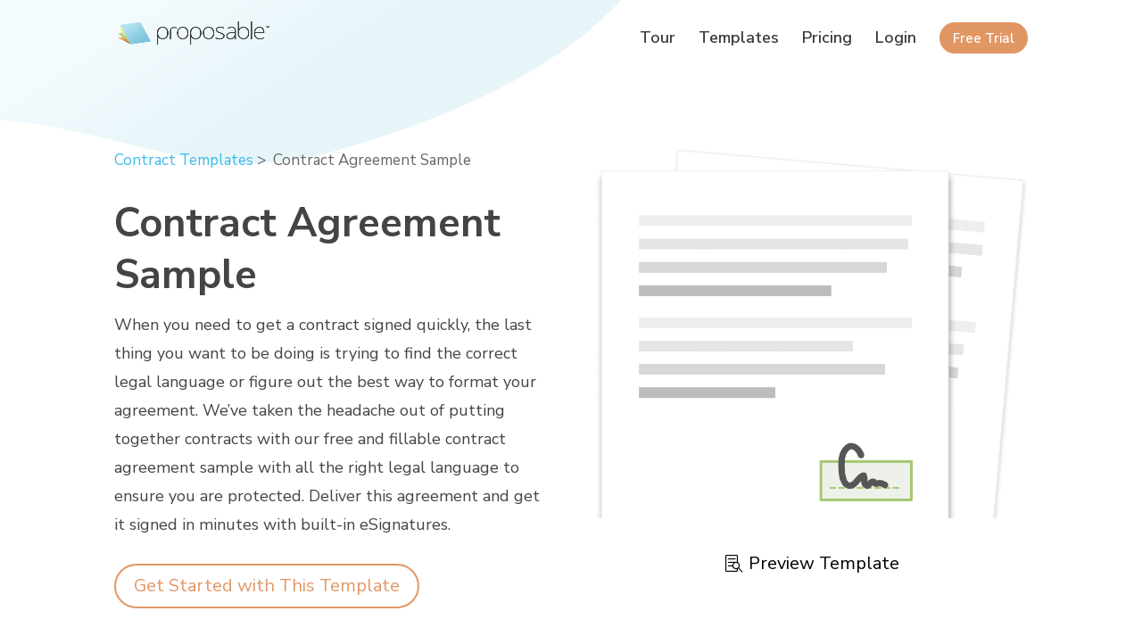

--- FILE ---
content_type: text/html; charset=UTF-8
request_url: https://proposable.com/contract-templates/contract-agreement-sample
body_size: 13925
content:
<!DOCTYPE html>
<html lang="en-US">
<head>
	<meta charset="UTF-8" />
<meta http-equiv="X-UA-Compatible" content="IE=edge">
	<link rel="pingback" href="https://proposable.com/xmlrpc.php" />

	

	<script>var et_site_url='https://proposable.com';var et_post_id='6935';function et_core_page_resource_fallback(a,b){"undefined"===typeof b&&(b=a.sheet.cssRules&&0===a.sheet.cssRules.length);b&&(a.onerror=null,a.onload=null,a.href?a.href=et_site_url+"/?et_core_page_resource="+a.id+et_post_id:a.src&&(a.src=et_site_url+"/?et_core_page_resource="+a.id+et_post_id))}
</script>
	<!-- This site is optimized with the Yoast SEO plugin v14.6.1 - https://yoast.com/wordpress/plugins/seo/ -->
	<title>Contract Agreement Sample - [Free Template] | Proposable</title><link rel="stylesheet" href="https://proposable.com/wp-content/cache/min/1/2dc1327273a60d0c45d23972e37aa46a.css" media="all" data-minify="1" />
	<meta name="description" content="Putting together a contract agreement shoudn&#039;t be difficult. Customize our free and fillable contract agreement sample and get your contract sent today!" />
	<meta name="robots" content="index, follow" />
	<meta name="googlebot" content="index, follow, max-snippet:-1, max-image-preview:large, max-video-preview:-1" />
	<meta name="bingbot" content="index, follow, max-snippet:-1, max-image-preview:large, max-video-preview:-1" />
	<link rel="canonical" href="https://proposable.com/contract-templates/contract-agreement-sample" />
	<meta property="og:locale" content="en_US" />
	<meta property="og:type" content="article" />
	<meta property="og:title" content="Contract Agreement Sample - [Free Template] | Proposable" />
	<meta property="og:description" content="Putting together a contract agreement shoudn&#039;t be difficult. Customize our free and fillable contract agreement sample and get your contract sent today!" />
	<meta property="og:url" content="https://proposable.com/contract-templates/contract-agreement-sample" />
	<meta property="og:site_name" content="Proposable" />
	<meta property="article:modified_time" content="2020-04-17T17:30:27+00:00" />
	<meta property="og:image" content="https://proposable.com/wp-content/uploads/2019/11/Contract-Thumbnail.png" />
	<meta property="og:image:width" content="962" />
	<meta property="og:image:height" content="826" />
	<meta name="twitter:card" content="summary_large_image" />
	<script type="application/ld+json" class="yoast-schema-graph">{"@context":"https://schema.org","@graph":[{"@type":"WebSite","@id":"https://proposable.com/#website","url":"https://proposable.com/","name":"Proposable","description":"Create, deliver, and track your proposals","potentialAction":[{"@type":"SearchAction","target":"https://proposable.com/?s={search_term_string}","query-input":"required name=search_term_string"}],"inLanguage":"en-US"},{"@type":"ImageObject","@id":"https://proposable.com/contract-templates/contract-agreement-sample#primaryimage","inLanguage":"en-US","url":"https://proposable.com/wp-content/uploads/2019/11/Contract-Thumbnail.png","width":962,"height":826},{"@type":"WebPage","@id":"https://proposable.com/contract-templates/contract-agreement-sample#webpage","url":"https://proposable.com/contract-templates/contract-agreement-sample","name":"Contract Agreement Sample - [Free Template] | Proposable","isPartOf":{"@id":"https://proposable.com/#website"},"primaryImageOfPage":{"@id":"https://proposable.com/contract-templates/contract-agreement-sample#primaryimage"},"datePublished":"2020-04-17T17:22:08+00:00","dateModified":"2020-04-17T17:30:27+00:00","description":"Putting together a contract agreement shoudn't be difficult. Customize our free and fillable contract agreement sample and get your contract sent today!","inLanguage":"en-US","potentialAction":[{"@type":"ReadAction","target":["https://proposable.com/contract-templates/contract-agreement-sample"]}]}]}</script>
	<!-- / Yoast SEO plugin. -->


<link rel='dns-prefetch' href='//fonts.googleapis.com' />
<link href='https://fonts.gstatic.com' crossorigin rel='preconnect' />
<link rel="alternate" type="application/rss+xml" title="Proposable &raquo; Feed" href="https://proposable.com/feed" />
<link rel="alternate" type="application/rss+xml" title="Proposable &raquo; Comments Feed" href="https://proposable.com/comments/feed" />
<meta content="Divi Child v.1.0" name="generator"/><style type="text/css">
img.wp-smiley,
img.emoji {
	display: inline !important;
	border: none !important;
	box-shadow: none !important;
	height: 1em !important;
	width: 1em !important;
	margin: 0 .07em !important;
	vertical-align: -0.1em !important;
	background: none !important;
	padding: 0 !important;
}
</style>
	



<link rel='stylesheet' id='et-builder-googlefonts-cached-css'  href='https://fonts.googleapis.com/css?family=Nunito+Sans%3A200%2C200italic%2C300%2C300italic%2Cregular%2Citalic%2C600%2C600italic%2C700%2C700italic%2C800%2C800italic%2C900%2C900italic&#038;subset=latin%2Clatin-ext&#038;display=swap&#038;ver=5.4.18' type='text/css' media='all' />



<script type='text/javascript' src='https://proposable.com/wp-includes/js/jquery/jquery.js?ver=1.12.4-wp'></script>



<script type='text/javascript'>
/* <![CDATA[ */
var et_core_api_spam_recaptcha = {"site_key":"","page_action":{"action":"contract_agreement_sample"}};
/* ]]> */
</script>

<link rel='https://api.w.org/' href='https://proposable.com/wp-json/' />
<link rel="EditURI" type="application/rsd+xml" title="RSD" href="https://proposable.com/xmlrpc.php?rsd" />
<link rel="wlwmanifest" type="application/wlwmanifest+xml" href="https://proposable.com/wp-includes/wlwmanifest.xml" /> 
<meta name="generator" content="WordPress 5.4.18" />
<link rel='shortlink' href='https://proposable.com/?p=6935' />
<link rel="alternate" type="application/json+oembed" href="https://proposable.com/wp-json/oembed/1.0/embed?url=https%3A%2F%2Fproposable.com%2Fcontract-templates%2Fcontract-agreement-sample" />
<link rel="alternate" type="text/xml+oembed" href="https://proposable.com/wp-json/oembed/1.0/embed?url=https%3A%2F%2Fproposable.com%2Fcontract-templates%2Fcontract-agreement-sample&#038;format=xml" />
<meta name="viewport" content="width=device-width, initial-scale=1.0, maximum-scale=1.0, user-scalable=0" /><script async src="https://www.googletagmanager.com/gtag/js?id=UA-11470431-2"></script>

<script>
var year = new Date();
year = year.getFullYear();
jQuery(function($){
  $('#footer-info').html('&copy; ' + year + ' Proposable');
});
jQuery("document").ready(function(){
  try{
    if(jQuery("body.home").length){
      jQuery.ajax({
        url: "https://app.proposable.com/app/polling/auth.json",
        crossDomain: true,
        dataType: "json",
    timeout: 500,
        xhrFields: {
          withCredentials: true
        },
        success: function(data){
          console.log(data);
          if(!data.user){
            jQuery("body").css("opacity",1);
          }else{
            window.location = data.location; 
          }
        },
    error: function(){
      jQuery("body").css("opacity",1);
    },
    fail: function(){
      jQuery("body").css("opacity",1);
    }
      })
    }
  }catch{
    jQuery("body").css("opacity",1);
  }
  try{
    var getUrlParameter = function getUrlParameter(sParam) {
      var sPageURL = window.location.search.substring(1),
          sURLVariables = sPageURL.split('&'),
          sParameterName,
          i;
      for (i = 0; i < sURLVariables.length; i++) {
        sParameterName = sURLVariables[i].split('=');
        if (sParameterName[0] === sParam) {
          return sParameterName[1] === undefined ? true : decodeURIComponent(sParameterName[1]);
        }
      }
    };
    jQuery(document).ready(function(){
      var search = window.location.search;
      var searchArray = search.replace("?","").split("&");
      search = jQuery.grep(searchArray,function(el, index){
        return index === jQuery.inArray(el,searchArray)
      }).join("&");
      if(search!=""){
        jQuery("a").each(function(){
          if(jQuery(this).attr("href").indexOf("?")==-1){
            jQuery(this).attr("href", jQuery(this).attr("href") + "?" + search);
          }else{
            jQuery(this).attr("href", jQuery(this).attr("href") + "&" + search);
          }
        });
      }
    });
  }catch(e){

  }
});
  window.dataLayer = window.dataLayer || [];
  function gtag(){dataLayer.push(arguments);}
  gtag('js', new Date());

  gtag('config', 'UA-11470431-2', { 'optimize_id': 'GTM-NRFBQQ2'});
</script>
<style>
  body.home{opacity: 0}
  section.et_pb_module{padding-top: 124px !important;}
  div.et_pb_section_0{padding-top: 76px !important;} 
  div#et-top-navigation{padding-left: 200px !important;font-family: 'Nunito Sans',Helvetica,Arial,Lucida,sans-serif;}
  header#main-header{top: 0px !important;}
  .et_fixed_nav #main-header{position: fixed !important;}
  .et_fixed_nav.et_show_nav #page-container{padding-top: 0px !important; overflow-y: hidden;}
  @media only screen and (min-width: 981px){
    .et_header_style_left #et-top-navigation{
      padding: 25px 0 0 200px !important;
    } 
    .et_header_style_left #et-top-navigation nav>ul>li>a{
      padding-bottom: 25px;
    }
  }
  .et_header_style_left #et-top-navigation nav>ul>li>a{
    font-size: 18px;
  }
  .menu-cta{
    background: #E19764;
    height: 35px;
    padding: 11px 15px !important;
    border-radius: 26px;
    text-align: center;
  }
  .menu-cta a{
    color: white!important;
      font-size: 15px !important;
  }
  #top-menu li.current-menu-item>a{
    color: #4a4a4a;
  }
  #top-menu li{
    padding-right: 22px;
  }
  .post-template-default .logo_container {
    background-color: #ffffff !important;
  }
  .post-template-default #et-main-area #main-content .container{
    padding-top: 132px !important;
  }
</style><link rel="icon" href="https://proposable.com/wp-content/uploads/2019/06/cropped-Proposable-Icon-32x32.png" sizes="32x32" />
<link rel="icon" href="https://proposable.com/wp-content/uploads/2019/06/cropped-Proposable-Icon-192x192.png" sizes="192x192" />
<link rel="apple-touch-icon" href="https://proposable.com/wp-content/uploads/2019/06/cropped-Proposable-Icon-180x180.png" />
<meta name="msapplication-TileImage" content="https://proposable.com/wp-content/uploads/2019/06/cropped-Proposable-Icon-270x270.png" />
<noscript><style id="rocket-lazyload-nojs-css">.rll-youtube-player, [data-lazy-src]{display:none !important;}</style></noscript></head>
<body class="page-template-default page page-id-6935 page-child parent-pageid-3501 et_button_no_icon et_pb_button_helper_class et_transparent_nav et_fixed_nav et_show_nav et_primary_nav_dropdown_animation_fade et_secondary_nav_dropdown_animation_fade et_header_style_left et_pb_footer_columns3 et_cover_background et_pb_gutter et_pb_gutters3 et_pb_pagebuilder_layout et_no_sidebar et_divi_theme et-db">
	<div id="page-container">

	
	
			<header id="main-header" data-height-onload="50">
			<div class="container clearfix et_menu_container">
							<div class="logo_container">
					<span class="logo_helper"></span>
					<a href="https://proposable.com/">
						<img src="https://proposable.com/wp-content/uploads/2019/07/Logo-Transparent.png" alt="Proposable" id="logo" data-height-percentage="70" />
					</a>
				</div>
							<div id="et-top-navigation" data-height="50" data-fixed-height="50">
											<nav id="top-menu-nav">
						<ul id="top-menu" class="nav"><li id="menu-item-70" class="menu-item menu-item-type-post_type menu-item-object-page menu-item-70"><a href="https://proposable.com/tour">Tour</a></li>
<li id="menu-item-73" class="menu-item menu-item-type-post_type menu-item-object-page menu-item-73"><a href="https://proposable.com/proposal-templates">Templates</a></li>
<li id="menu-item-6933" class="menu-item menu-item-type-post_type menu-item-object-page menu-item-6933"><a href="https://proposable.com/pricing">Pricing</a></li>
<li id="menu-item-75" class="menu-item menu-item-type-custom menu-item-object-custom menu-item-75"><a href="https://app.proposable.com/login">Login</a></li>
<li id="menu-item-1392" class="menu-cta menu-item menu-item-type-custom menu-item-object-custom menu-item-1392"><a href="https://app.proposable.com/signup">Free Trial</a></li>
</ul>						</nav>
					
					
					
					
					<div id="et_mobile_nav_menu">
				<div class="mobile_nav closed">
					<span class="select_page">Select Page</span>
					<span class="mobile_menu_bar mobile_menu_bar_toggle"></span>
				</div>
			</div>				</div> <!-- #et-top-navigation -->
			</div> <!-- .container -->
			<div class="et_search_outer">
				<div class="container et_search_form_container">
					<form role="search" method="get" class="et-search-form" action="https://proposable.com/">
					<input type="search" class="et-search-field" placeholder="Search &hellip;" value="" name="s" title="Search for:" />					</form>
					<span class="et_close_search_field"></span>
				</div>
			</div>
		</header> <!-- #main-header -->
			<div id="et-main-area">
	
<div id="main-content">


			
				<article id="post-6935" class="post-6935 page type-page status-publish has-post-thumbnail hentry">

				
					<div class="entry-content">
					<div id="et-boc" class="et-boc">
			
		<div class="et-l et-l--post">
			<div class="et_builder_inner_content et_pb_gutters3"><div class="et_pb_section et_pb_section_0 et_animated et_pb_with_background et_section_regular" >
				
				
				
				
					<div class="et_pb_row et_pb_row_0">
				<div class="et_pb_column et_pb_column_1_2 et_pb_column_0  et_pb_css_mix_blend_mode_passthrough">
				
				
				<div class="et_pb_module et_pb_text et_pb_text_0  et_pb_text_align_left et_pb_bg_layout_light">
				
				
				<div class="et_pb_text_inner"><p><a href="/contract-templates">Contract Templates</a> &gt;  Contract Agreement Sample </p></div>
			</div> <!-- .et_pb_text --><div class="et_pb_module et_pb_text et_pb_text_1  et_pb_text_align_center et_pb_bg_layout_dark">
				
				
				<div class="et_pb_text_inner"><h1 style="text-align: left;"><span color="#3b3b3b" style="color: #444444;">Contract Agreement Sample</span></h1>
<p style="text-align: left;"><span color="#444444" style="color: #444444;">When you need to get a contract signed quickly, the last thing you want to be doing is trying to find the correct legal language or figure out the best way to format your agreement. We&#8217;ve taken the headache out of putting together contracts with our free and fillable contract agreement sample with all the right legal language to ensure you are protected. Deliver this agreement and get it signed in minutes with built-in eSignatures.</span></p></div>
			</div> <!-- .et_pb_text --><div class="et_pb_button_module_wrapper et_pb_button_0_wrapper  et_pb_module ">
				<a class="et_pb_button et_pb_button_0 et_pb_bg_layout_light" href="https://app.proposable.com/contract-templates/contract-agreement-sample/interactive-preview?s=true">Get Started with This Template</a>
			</div>
			</div> <!-- .et_pb_column --><div class="et_pb_column et_pb_column_1_2 et_pb_column_1  et_pb_css_mix_blend_mode_passthrough et-last-child">
				
				
				<div class="et_pb_module et_pb_image et_pb_image_0">
				
				
				<a href="https://app.proposable.com/contract-templates/contract-agreement-sample/interactive-preview?s=true"><span class="et_pb_image_wrap "><img src="data:image/svg+xml,%3Csvg%20xmlns='http://www.w3.org/2000/svg'%20viewBox='0%200%200%200'%3E%3C/svg%3E" alt="" title="" data-lazy-srcset="https://proposable.com/wp-content/uploads/2019/09/Contract-Thumbnail.png 962w, https://proposable.com/wp-content/uploads/2019/09/Contract-Thumbnail-480x412.png 480w" data-lazy-sizes="(min-width: 0px) and (max-width: 480px) 480px, (min-width: 481px) 962px, 100vw" data-lazy-src="https://proposable.com/wp-content/uploads/2019/09/Contract-Thumbnail.png" /><noscript><img src="https://proposable.com/wp-content/uploads/2019/09/Contract-Thumbnail.png" alt="" title="" srcset="https://proposable.com/wp-content/uploads/2019/09/Contract-Thumbnail.png 962w, https://proposable.com/wp-content/uploads/2019/09/Contract-Thumbnail-480x412.png 480w" sizes="(min-width: 0px) and (max-width: 480px) 480px, (min-width: 481px) 962px, 100vw" /></noscript></span></a>
			</div><div class="et_pb_button_module_wrapper et_pb_button_1_wrapper et_pb_button_alignment_center et_pb_module ">
				<a class="et_pb_button et_pb_custom_button_icon et_pb_button_1 et_pb_bg_layout_light" href="https://app.proposable.com/contract-templates/contract-agreement-sample/interactive-preview?s=true" data-icon="&#xe101;">Preview Template</a>
			</div>
			</div> <!-- .et_pb_column -->
				
				
			</div> <!-- .et_pb_row -->
				
				
			</div> <!-- .et_pb_section --><div class="et_pb_section et_pb_section_1 et_section_regular" >
				
				
				
				
					<div class="et_pb_row et_pb_row_1">
				<div class="et_pb_column et_pb_column_1_2 et_pb_column_2  et_pb_css_mix_blend_mode_passthrough">
				
				
				<div class="et_pb_module et_pb_testimonial et_pb_testimonial_0 clearfix  et_pb_text_align_left et_pb_bg_layout_light et_pb_icon_off et_pb_testimonial_no_image">
				
				
				<div data-bg="/wp-content/uploads/2019/06/Unknown.jpeg" style="" class="et_pb_testimonial_portrait rocket-lazyload"></div>
				<div class="et_pb_testimonial_description">
					<div class="et_pb_testimonial_description_inner"><div class="et_pb_testimonial_content"><h3 class="delta  weight-bold  half-margin-bottom"><q>Best proposal software ever! </q></h3>
<p class="delta  weight-bold  half-margin-bottom"><q><span>I&#8217;ve tried soooo many proposal softwares and I&#8217;ll never try another one after Proposable. It&#8217;s so easy to use and it looks good, which all the others don&#8217;t.</span></q></p></div></div> <!-- .et_pb_testimonial_description_inner -->
					<span class="et_pb_testimonial_author">Taylor Woodruff</span>
					<p class="et_pb_testimonial_meta"><span class="et_pb_testimonial_position">Account Executive</span><span class="et_pb_testimonial_separator">,</span> <span class="et_pb_testimonial_company">Grow.com</span></p>
				</div> <!-- .et_pb_testimonial_description -->
			</div> <!-- .et_pb_testimonial -->
			</div> <!-- .et_pb_column --><div class="et_pb_column et_pb_column_1_2 et_pb_column_3  et_pb_css_mix_blend_mode_passthrough et-last-child">
				
				
				<div class="et_pb_module et_pb_testimonial et_pb_testimonial_1 clearfix  et_pb_text_align_left et_pb_bg_layout_light et_pb_icon_off et_pb_testimonial_no_image">
				
				
				<div data-bg="/wp-content/uploads/2019/06/0-2.jpg" style="" class="et_pb_testimonial_portrait rocket-lazyload"></div>
				<div class="et_pb_testimonial_description">
					<div class="et_pb_testimonial_description_inner"><div class="et_pb_testimonial_content"><h3 class="delta  weight-bold  half-margin-bottom"><q>Smart, reliable, and constantly improving.</q></h3>
<p class="delta  weight-bold  half-margin-bottom"><span>Proposable just works. I can make visually interesting sales presentations, dynamically insert content, and execute agreements. Proposable powers our entire sales process.</span></p></div></div> <!-- .et_pb_testimonial_description_inner -->
					<span class="et_pb_testimonial_author">Brad Wisler</span>
					<p class="et_pb_testimonial_meta"><span class="et_pb_testimonial_position">CEO</span><span class="et_pb_testimonial_separator">,</span> <span class="et_pb_testimonial_company">Periodic</span></p>
				</div> <!-- .et_pb_testimonial_description -->
			</div> <!-- .et_pb_testimonial -->
			</div> <!-- .et_pb_column -->
				
				
			</div> <!-- .et_pb_row -->
				
				
			</div> <!-- .et_pb_section --><div class="et_pb_section et_pb_section_2 et_pb_with_background et_section_regular section_has_divider et_pb_bottom_divider et_pb_top_divider" >
				<div class="et_pb_top_inside_divider et-no-transition"></div>
				
				
				
					<div class="et_pb_row et_pb_row_2">
				<div class="et_pb_column et_pb_column_1_2 et_pb_column_4  et_pb_css_mix_blend_mode_passthrough">
				
				
				<div class="et_pb_with_border et_pb_module et_pb_image et_pb_image_1 et_animated et-waypoint">
				
				
				<span class="et_pb_image_wrap has-box-shadow-overlay"><div class="box-shadow-overlay"></div><img src="data:image/svg+xml,%3Csvg%20xmlns='http://www.w3.org/2000/svg'%20viewBox='0%200%200%200'%3E%3C/svg%3E" alt="" title="" data-lazy-srcset="https://proposable.com/wp-content/uploads/2019/06/Stand-Out-Final.png 801w, https://proposable.com/wp-content/uploads/2019/06/Stand-Out-Final-300x188.png 300w, https://proposable.com/wp-content/uploads/2019/06/Stand-Out-Final-768x482.png 768w, https://proposable.com/wp-content/uploads/2019/06/Stand-Out-Final-400x250.png 400w" data-lazy-sizes="(max-width: 801px) 100vw, 801px" data-lazy-src="/wp-content/uploads/2019/06/Stand-Out-Final.png" /><noscript><img src="/wp-content/uploads/2019/06/Stand-Out-Final.png" alt="" title="" srcset="https://proposable.com/wp-content/uploads/2019/06/Stand-Out-Final.png 801w, https://proposable.com/wp-content/uploads/2019/06/Stand-Out-Final-300x188.png 300w, https://proposable.com/wp-content/uploads/2019/06/Stand-Out-Final-768x482.png 768w, https://proposable.com/wp-content/uploads/2019/06/Stand-Out-Final-400x250.png 400w" sizes="(max-width: 801px) 100vw, 801px" /></noscript></span>
			</div>
			</div> <!-- .et_pb_column --><div class="et_pb_column et_pb_column_1_2 et_pb_column_5  et_pb_css_mix_blend_mode_passthrough et-last-child">
				
				
				<div class="et_pb_module et_pb_text et_pb_text_2  et_pb_text_align_left et_pb_bg_layout_light">
				
				
				<div class="et_pb_text_inner"><h2>Wow Your Customers</h2>
<p class="p1">Blow your clients away with a beautiful proposal that stands out above the rest. Add video and rich-media directly into your proposal pages for a more immersive sales presentation that’s sure to make an impact.</p></div>
			</div> <!-- .et_pb_text -->
			</div> <!-- .et_pb_column -->
				
				
			</div> <!-- .et_pb_row --><div class="et_pb_row et_pb_row_3">
				<div class="et_pb_column et_pb_column_1_2 et_pb_column_6  et_pb_css_mix_blend_mode_passthrough">
				
				
				<div class="et_pb_module et_pb_text et_pb_text_3  et_pb_text_align_left et_pb_bg_layout_light">
				
				
				<div class="et_pb_text_inner"><h2><span color="#444444" style="color: #444444;">Set Your Prices</span></h2>
<p class="p1">Quickly build quotes, bids, and estimates with our flexible estimate block. With optional line-items, optional quantities, taxes, discounts and more, you can quickly represent your products and services in a polished and readable format. Organize all your products and services in the Pricing Catalog for instant recall.</p></div>
			</div> <!-- .et_pb_text -->
			</div> <!-- .et_pb_column --><div class="et_pb_column et_pb_column_1_2 et_pb_column_7  et_pb_css_mix_blend_mode_passthrough et-last-child">
				
				
				<div class="et_pb_with_border et_pb_module et_pb_image et_pb_image_2 et_animated et-waypoint">
				
				
				<span class="et_pb_image_wrap has-box-shadow-overlay"><div class="box-shadow-overlay"></div><img src="data:image/svg+xml,%3Csvg%20xmlns='http://www.w3.org/2000/svg'%20viewBox='0%200%200%200'%3E%3C/svg%3E" alt="" title="" data-lazy-srcset="https://proposable.com/wp-content/uploads/2019/06/Estimate-Image.png 801w, https://proposable.com/wp-content/uploads/2019/06/Estimate-Image-300x188.png 300w, https://proposable.com/wp-content/uploads/2019/06/Estimate-Image-768x482.png 768w, https://proposable.com/wp-content/uploads/2019/06/Estimate-Image-400x250.png 400w" data-lazy-sizes="(max-width: 801px) 100vw, 801px" data-lazy-src="/wp-content/uploads/2019/06/Estimate-Image.png" /><noscript><img src="/wp-content/uploads/2019/06/Estimate-Image.png" alt="" title="" srcset="https://proposable.com/wp-content/uploads/2019/06/Estimate-Image.png 801w, https://proposable.com/wp-content/uploads/2019/06/Estimate-Image-300x188.png 300w, https://proposable.com/wp-content/uploads/2019/06/Estimate-Image-768x482.png 768w, https://proposable.com/wp-content/uploads/2019/06/Estimate-Image-400x250.png 400w" sizes="(max-width: 801px) 100vw, 801px" /></noscript></span>
			</div>
			</div> <!-- .et_pb_column -->
				
				
			</div> <!-- .et_pb_row --><div class="et_pb_row et_pb_row_4">
				<div class="et_pb_column et_pb_column_1_2 et_pb_column_8  et_pb_css_mix_blend_mode_passthrough">
				
				
				<div class="et_pb_module et_pb_image et_pb_image_3 et_animated et-waypoint">
				
				
				<span class="et_pb_image_wrap "><img src="data:image/svg+xml,%3Csvg%20xmlns='http://www.w3.org/2000/svg'%20viewBox='0%200%200%200'%3E%3C/svg%3E" alt="" title="" data-lazy-srcset="https://proposable.com/wp-content/uploads/2019/06/Collaboration-Transparent.png 603w, https://proposable.com/wp-content/uploads/2019/06/Collaboration-Transparent-300x230.png 300w" data-lazy-sizes="(max-width: 603px) 100vw, 603px" data-lazy-src="/wp-content/uploads/2019/06/Collaboration-Transparent.png" /><noscript><img src="/wp-content/uploads/2019/06/Collaboration-Transparent.png" alt="" title="" srcset="https://proposable.com/wp-content/uploads/2019/06/Collaboration-Transparent.png 603w, https://proposable.com/wp-content/uploads/2019/06/Collaboration-Transparent-300x230.png 300w" sizes="(max-width: 603px) 100vw, 603px" /></noscript></span>
			</div>
			</div> <!-- .et_pb_column --><div class="et_pb_column et_pb_column_1_2 et_pb_column_9  et_pb_css_mix_blend_mode_passthrough et-last-child">
				
				
				<div class="et_pb_module et_pb_text et_pb_text_4  et_pb_text_align_left et_pb_bg_layout_light">
				
				
				<div class="et_pb_text_inner"><h2><span color="#444444" style="color: #444444;">Work With Teammates</span></h2>
<p>Easily collaborate with teammates on proposals. Mention team members to bring them into a proposal, or re-assign ownership when you need to handoff the proposal to another teammate.</p></div>
			</div> <!-- .et_pb_text -->
			</div> <!-- .et_pb_column -->
				
				
			</div> <!-- .et_pb_row --><div class="et_pb_row et_pb_row_5">
				<div class="et_pb_column et_pb_column_3_5 et_pb_column_10  et_pb_css_mix_blend_mode_passthrough">
				
				
				<div class="et_pb_module et_pb_text et_pb_text_5  et_pb_text_align_left et_pb_bg_layout_light">
				
				
				<div class="et_pb_text_inner"><h2><span color="#444444" style="color: #444444;">Get It Signed</span></h2>
<p class="p1">Close the deal faster with integrated e-Signatures. Place signatures, initials, and text field elements throughout your proposal wherever you need prospects to take action and your prospect is guided through a quick acceptance workflow to complete their acceptance. Counter-signing support is also included.</p></div>
			</div> <!-- .et_pb_text -->
			</div> <!-- .et_pb_column --><div class="et_pb_column et_pb_column_2_5 et_pb_column_11  et_pb_css_mix_blend_mode_passthrough et-last-child">
				
				
				<div class="et_pb_with_border et_pb_module et_pb_image et_pb_image_4 et_animated et-waypoint">
				
				
				<span class="et_pb_image_wrap has-box-shadow-overlay"><div class="box-shadow-overlay"></div><img src="data:image/svg+xml,%3Csvg%20xmlns='http://www.w3.org/2000/svg'%20viewBox='0%200%200%200'%3E%3C/svg%3E" alt="" title="" data-lazy-srcset="https://proposable.com/wp-content/uploads/2019/06/E-signatures-Image.png 658w, https://proposable.com/wp-content/uploads/2019/06/E-signatures-Image-300x242.png 300w" data-lazy-sizes="(max-width: 658px) 100vw, 658px" data-lazy-src="/wp-content/uploads/2019/06/E-signatures-Image.png" /><noscript><img src="/wp-content/uploads/2019/06/E-signatures-Image.png" alt="" title="" srcset="https://proposable.com/wp-content/uploads/2019/06/E-signatures-Image.png 658w, https://proposable.com/wp-content/uploads/2019/06/E-signatures-Image-300x242.png 300w" sizes="(max-width: 658px) 100vw, 658px" /></noscript></span>
			</div>
			</div> <!-- .et_pb_column -->
				
				
			</div> <!-- .et_pb_row --><div class="et_pb_row et_pb_row_6">
				<div class="et_pb_column et_pb_column_1_2 et_pb_column_12  et_pb_css_mix_blend_mode_passthrough">
				
				
				<div class="et_pb_with_border et_pb_module et_pb_image et_pb_image_5 et_animated et-waypoint">
				
				
				<span class="et_pb_image_wrap has-box-shadow-overlay"><div class="box-shadow-overlay"></div><img src="data:image/svg+xml,%3Csvg%20xmlns='http://www.w3.org/2000/svg'%20viewBox='0%200%200%200'%3E%3C/svg%3E" alt="" title="" data-lazy-srcset="https://proposable.com/wp-content/uploads/2019/06/Analyze-Final.png 801w, https://proposable.com/wp-content/uploads/2019/06/Analyze-Final-300x188.png 300w, https://proposable.com/wp-content/uploads/2019/06/Analyze-Final-768x482.png 768w, https://proposable.com/wp-content/uploads/2019/06/Analyze-Final-400x250.png 400w" data-lazy-sizes="(max-width: 801px) 100vw, 801px" data-lazy-src="/wp-content/uploads/2019/06/Analyze-Final.png" /><noscript><img src="/wp-content/uploads/2019/06/Analyze-Final.png" alt="" title="" srcset="https://proposable.com/wp-content/uploads/2019/06/Analyze-Final.png 801w, https://proposable.com/wp-content/uploads/2019/06/Analyze-Final-300x188.png 300w, https://proposable.com/wp-content/uploads/2019/06/Analyze-Final-768x482.png 768w, https://proposable.com/wp-content/uploads/2019/06/Analyze-Final-400x250.png 400w" sizes="(max-width: 801px) 100vw, 801px" /></noscript></span>
			</div>
			</div> <!-- .et_pb_column --><div class="et_pb_column et_pb_column_1_2 et_pb_column_13  et_pb_css_mix_blend_mode_passthrough et-last-child">
				
				
				<div class="et_pb_module et_pb_text et_pb_text_6  et_pb_text_align_left et_pb_bg_layout_light">
				
				
				<div class="et_pb_text_inner"><h2>Track Everything</h2>
<p class="p1">Ever wonder what happens to your proposal after you hit &#8220;send&#8221;? See detailed analytics and measure how each recipient is interacting with your sales material. Turn on real-time text or email notifications for proposal views and other key events.</p></div>
			</div> <!-- .et_pb_text -->
			</div> <!-- .et_pb_column -->
				
				
			</div> <!-- .et_pb_row --><div class="et_pb_row et_pb_row_7">
				<div class="et_pb_column et_pb_column_3_5 et_pb_column_14  et_pb_css_mix_blend_mode_passthrough">
				
				
				<div class="et_pb_module et_pb_text et_pb_text_7  et_pb_text_align_left et_pb_bg_layout_light">
				
				
				<div class="et_pb_text_inner"><h2><span style="color: #444444;">Get Your Time Back</span></h2>
<p class="p1">Save time and headaches by skipping the painful copy/paste and find &amp; replace on all new proposals for your prospects and customers. Simplify your new proposal workflow to just a few clicks and go from spending hours on customizing new proposals to just minutes.</p></div>
			</div> <!-- .et_pb_text -->
			</div> <!-- .et_pb_column --><div class="et_pb_column et_pb_column_2_5 et_pb_column_15  et_pb_css_mix_blend_mode_passthrough et-last-child">
				
				
				<div class="et_pb_module et_pb_image et_pb_image_6 et_animated et-waypoint">
				
				
				<span class="et_pb_image_wrap "><img src="data:image/svg+xml,%3Csvg%20xmlns='http://www.w3.org/2000/svg'%20viewBox='0%200%200%200'%3E%3C/svg%3E" alt="" title="" data-lazy-srcset="https://proposable.com/wp-content/uploads/2019/06/Save-Time-Transparent.png 494w, https://proposable.com/wp-content/uploads/2019/06/Save-Time-Transparent-300x276.png 300w" data-lazy-sizes="(max-width: 494px) 100vw, 494px" data-lazy-src="/wp-content/uploads/2019/06/Save-Time-Transparent.png" /><noscript><img src="/wp-content/uploads/2019/06/Save-Time-Transparent.png" alt="" title="" srcset="https://proposable.com/wp-content/uploads/2019/06/Save-Time-Transparent.png 494w, https://proposable.com/wp-content/uploads/2019/06/Save-Time-Transparent-300x276.png 300w" sizes="(max-width: 494px) 100vw, 494px" /></noscript></span>
			</div>
			</div> <!-- .et_pb_column -->
				
				
			</div> <!-- .et_pb_row -->
				
				<div class="et_pb_bottom_inside_divider et-no-transition"></div>
			</div> <!-- .et_pb_section --><div class="et_pb_section et_pb_section_4 et_pb_with_background et_section_regular section_has_divider et_pb_bottom_divider et_pb_top_divider" >
				<div class="et_pb_top_inside_divider et-no-transition"></div>
				
				
				
					<div class="et_pb_row et_pb_row_8">
				<div class="et_pb_column et_pb_column_1_2 et_pb_column_16  et_pb_css_mix_blend_mode_passthrough">
				
				
				<div class="et_pb_module et_pb_image et_pb_image_7">
				
				
				<span class="et_pb_image_wrap "><img src="data:image/svg+xml,%3Csvg%20xmlns='http://www.w3.org/2000/svg'%20viewBox='0%200%200%200'%3E%3C/svg%3E" alt="" title="" data-lazy-srcset="https://proposable.com/wp-content/uploads/2019/07/Sales-Document-Image.png 1134w, https://proposable.com/wp-content/uploads/2019/07/Sales-Document-Image-300x262.png 300w, https://proposable.com/wp-content/uploads/2019/07/Sales-Document-Image-768x670.png 768w, https://proposable.com/wp-content/uploads/2019/07/Sales-Document-Image-1024x894.png 1024w, https://proposable.com/wp-content/uploads/2019/07/Sales-Document-Image-1080x943.png 1080w" data-lazy-sizes="(max-width: 1134px) 100vw, 1134px" data-lazy-src="https://proposable.com/wp-content/uploads/2019/07/Sales-Document-Image.png" /><noscript><img src="https://proposable.com/wp-content/uploads/2019/07/Sales-Document-Image.png" alt="" title="" srcset="https://proposable.com/wp-content/uploads/2019/07/Sales-Document-Image.png 1134w, https://proposable.com/wp-content/uploads/2019/07/Sales-Document-Image-300x262.png 300w, https://proposable.com/wp-content/uploads/2019/07/Sales-Document-Image-768x670.png 768w, https://proposable.com/wp-content/uploads/2019/07/Sales-Document-Image-1024x894.png 1024w, https://proposable.com/wp-content/uploads/2019/07/Sales-Document-Image-1080x943.png 1080w" sizes="(max-width: 1134px) 100vw, 1134px" /></noscript></span>
			</div>
			</div> <!-- .et_pb_column --><div class="et_pb_column et_pb_column_1_2 et_pb_column_17  et_pb_css_mix_blend_mode_passthrough et-last-child">
				
				
				<div class="et_pb_module et_pb_text et_pb_text_8  et_pb_text_align_left et_pb_bg_layout_light">
				
				
				<div class="et_pb_text_inner"><h2 style="text-align: left;">Related Templates:</h2></div>
			</div> <!-- .et_pb_text --><div class="et_pb_module et_pb_code et_pb_code_0">
				
				
				
			</div> <!-- .et_pb_code -->
			</div> <!-- .et_pb_column -->
				
				
			</div> <!-- .et_pb_row -->
				
				<div class="et_pb_bottom_inside_divider et-no-transition"></div>
			</div> <!-- .et_pb_section --><div class="et_pb_section et_pb_section_5 et_section_regular" >
				
				
				
				
					<div class="et_pb_row et_pb_row_9">
				<div class="et_pb_column et_pb_column_1_2 et_pb_column_18  et_pb_css_mix_blend_mode_passthrough">
				
				
				<div class="et_pb_module et_pb_text et_pb_text_9  et_pb_text_align_left et_pb_bg_layout_light">
				
				
				<div class="et_pb_text_inner"><p class="p1"><span class="s1">In the simplest terms, a contract is a legal agreement letter between two parties pdf (or any other kind of printed or digital document).</span></p>
<p class="p1"><span class="s1">This manner of agreement form is integral in hammering out the precise terms and parameters involved for professional services between client and business. An agreement paper ensures that there’s no potential for confusion, primarily when the conditions are written clearly.</span></p>
<p class="p1"><span class="s1">Your work agreement letter between two parties doc is also a way to protect both parties in the case of a breach. With the rules in place, both people who have agreed to the terms understand they’ll be subject to legal action when breaking the contract. In other words, a contract is legally enforceable.</span></p>
<p class="p1"><span class="s1">If you’re a professional who commonly works with clients, you’ll want to utilize contracts to protect yourself and the client legally and financially. </span></p>
<p class="p1"><span class="s1">Having to draft up a new contract from scratch every time you need to define your terms of service wouldn’t be efficient in the slightest. You’d be spending most of your time writing out contracts instead of providing the services you’ve been hired for.</span></p>
<p class="p1"><span class="s1">Instead, an agreement letter sample pdf or simple professional services agreement template will streamline the process drastically. You can plug in the specifics within minutes while the more generic details are already entered. </span></p>
<p class="p1"><span class="s1">Do you want a sample contract agreement between two parties or a business agreement letter sample pdf that’ll make you appear professional and reliable?</span></p>
<p class="p1"><span class="s1">Look no further than Proposable.com. </span></p>
<p class="p1"><span class="s1">We offer a <a href="https://proposable.com/contract-templates"><span class="s2"><b>variety of templates</b></span></a> that will help build your brand while establishing terms that protect you and your clients. We offer a diverse array of designs and different contract-types that cover the needs of any given business for most manners of clientele. </span></p>
<p class="p1"><span class="s1">Choosing Proposable as your contract template provider will remove many of the headaches associated with the service agreement process. </span></p></div>
			</div> <!-- .et_pb_text -->
			</div> <!-- .et_pb_column --><div class="et_pb_column et_pb_column_1_2 et_pb_column_19  et_pb_css_mix_blend_mode_passthrough et-last-child">
				
				
				<div class="et_pb_module et_pb_image et_pb_image_8">
				
				
				<span class="et_pb_image_wrap "><img src="data:image/svg+xml,%3Csvg%20xmlns='http://www.w3.org/2000/svg'%20viewBox='0%200%200%200'%3E%3C/svg%3E" alt="" title="" data-lazy-srcset="https://proposable.com/wp-content/uploads/2019/06/Document-General-Right.png 1316w, https://proposable.com/wp-content/uploads/2019/06/Document-General-Right-180x300.png 180w, https://proposable.com/wp-content/uploads/2019/06/Document-General-Right-768x1278.png 768w, https://proposable.com/wp-content/uploads/2019/06/Document-General-Right-615x1024.png 615w, https://proposable.com/wp-content/uploads/2019/06/Document-General-Right-1080x1797.png 1080w" data-lazy-sizes="(max-width: 1316px) 100vw, 1316px" data-lazy-src="/wp-content/uploads/2019/06/Document-General-Right.png" /><noscript><img src="/wp-content/uploads/2019/06/Document-General-Right.png" alt="" title="" srcset="https://proposable.com/wp-content/uploads/2019/06/Document-General-Right.png 1316w, https://proposable.com/wp-content/uploads/2019/06/Document-General-Right-180x300.png 180w, https://proposable.com/wp-content/uploads/2019/06/Document-General-Right-768x1278.png 768w, https://proposable.com/wp-content/uploads/2019/06/Document-General-Right-615x1024.png 615w, https://proposable.com/wp-content/uploads/2019/06/Document-General-Right-1080x1797.png 1080w" sizes="(max-width: 1316px) 100vw, 1316px" /></noscript></span>
			</div>
			</div> <!-- .et_pb_column -->
				
				
			</div> <!-- .et_pb_row -->
				
				
			</div> <!-- .et_pb_section --><div class="et_pb_section et_pb_section_6 et_section_regular" >
				
				
				
				
					<div class="et_pb_row et_pb_row_10">
				<div class="et_pb_column et_pb_column_4_4 et_pb_column_20  et_pb_css_mix_blend_mode_passthrough et-last-child">
				
				
				<div class="et_pb_module et_pb_text et_pb_text_10  et_pb_text_align_left et_pb_bg_layout_light">
				
				
				<div class="et_pb_text_inner"><h2>Simple Contract Agreement</h2></div>
			</div> <!-- .et_pb_text -->
			</div> <!-- .et_pb_column -->
				
				
			</div> <!-- .et_pb_row --><div class="et_pb_row et_pb_row_11">
				<div class="et_pb_column et_pb_column_1_2 et_pb_column_21  et_pb_css_mix_blend_mode_passthrough">
				
				
				<div class="et_pb_module et_pb_image et_pb_image_9">
				
				
				<span class="et_pb_image_wrap "><img src="data:image/svg+xml,%3Csvg%20xmlns='http://www.w3.org/2000/svg'%20viewBox='0%200%200%200'%3E%3C/svg%3E" alt="" title="" data-lazy-srcset="https://proposable.com/wp-content/uploads/2019/06/Document-General-Left.png 1316w, https://proposable.com/wp-content/uploads/2019/06/Document-General-Left-180x300.png 180w, https://proposable.com/wp-content/uploads/2019/06/Document-General-Left-768x1278.png 768w, https://proposable.com/wp-content/uploads/2019/06/Document-General-Left-615x1024.png 615w, https://proposable.com/wp-content/uploads/2019/06/Document-General-Left-1080x1797.png 1080w" data-lazy-sizes="(max-width: 1316px) 100vw, 1316px" data-lazy-src="/wp-content/uploads/2019/06/Document-General-Left.png" /><noscript><img src="/wp-content/uploads/2019/06/Document-General-Left.png" alt="" title="" srcset="https://proposable.com/wp-content/uploads/2019/06/Document-General-Left.png 1316w, https://proposable.com/wp-content/uploads/2019/06/Document-General-Left-180x300.png 180w, https://proposable.com/wp-content/uploads/2019/06/Document-General-Left-768x1278.png 768w, https://proposable.com/wp-content/uploads/2019/06/Document-General-Left-615x1024.png 615w, https://proposable.com/wp-content/uploads/2019/06/Document-General-Left-1080x1797.png 1080w" sizes="(max-width: 1316px) 100vw, 1316px" /></noscript></span>
			</div>
			</div> <!-- .et_pb_column --><div class="et_pb_column et_pb_column_1_2 et_pb_column_22  et_pb_css_mix_blend_mode_passthrough et-last-child">
				
				
				<div class="et_pb_module et_pb_text et_pb_text_11  et_pb_text_align_left et_pb_bg_layout_light">
				
				
				<div class="et_pb_text_inner"><p class="p1"><span class="s1">It’s worth asking what should be involved in a simple contract agreement doc. </span></p>
<p class="p1"><span class="s1">Now, you can totally learn what’s involved just by seeking out an example of a simple contract agreement form.</span></p>
<p class="p1"><span class="s1">Or we can just explain here what’s involved in the construction of a simple contract. </span></p>
<p class="p1"><span class="s1">Here are the four most crucial elements needed to construct a contract so that it’s legally enforceable:</span></p>
<ul class="ul1">
<li class="li1"><span class="s2"></span><span class="s1">The offer </span></li>
<li class="li1"><span class="s2"></span><span class="s1">A consideration</span></li>
<li class="li1"><span class="s2"></span><span class="s1">Acceptance of the offer</span></li>
<li class="li1"><span class="s2"></span><span class="s1">A mutual agreement by the parties involved</span></li>
</ul>
<p class="p1"><span class="s1">Of course, there are other factors like accurately spelling out the details, specifying payment obligations, and an agreement on what would terminate the contract. Furthermore, other terms that should be spelled out would be matters such as an agreement on how to resolve disputes, a confidentiality clause, and the state law that’ll govern the contract. </span></p>
<p class="p1"><span class="s1">If you’re trying to draw out adequate terms and conditions, you’ve probably already decided to seek a quality template. In which case, we’d suggest seeking out a simple contract example or a simple payment agreement template between two parties.</span></p>
<p class="p1"><span class="s1">Why? </span></p>
<p class="p1"><span class="s1">Because overly complicated contractual terms make matters too vague. And the murkier a contract, the likelier it is for someone to act in bad faith without facing any legal ramifications.</span></p>
<p class="p1"><span class="s1">When the terms are straightforward and clearly defined, there’s generally no subterfuge or any messing around. It keeps everybody above board and acting in good faith.</span></p>
<p class="p1"><span class="s1">This factor can be particularly useful when planning a big gala, wedding, or banquet. With a simple event contract template, you’ll have peace of mind during the planning process, knowing there’ll be no surprises with the services provided. </span></p>
<p class="p1"><span class="s1">The main point is that the more complicated and wordier a contract, the less it serves both parties involved. </span></p></div>
			</div> <!-- .et_pb_text -->
			</div> <!-- .et_pb_column -->
				
				
			</div> <!-- .et_pb_row -->
				
				
			</div> <!-- .et_pb_section --><div class="et_pb_section et_pb_section_7 et_pb_with_background et_section_regular section_has_divider et_pb_bottom_divider et_pb_top_divider" >
				<div class="et_pb_top_inside_divider et-no-transition"></div>
				
				
				
					<div class="et_pb_row et_pb_row_12">
				<div class="et_pb_column et_pb_column_4_4 et_pb_column_23  et_pb_css_mix_blend_mode_passthrough et-last-child">
				
				
				<div class="et_pb_module et_pb_text et_pb_text_12  et_pb_text_align_left et_pb_bg_layout_light">
				
				
				<div class="et_pb_text_inner"><h2>Business Agreement Template</h2></div>
			</div> <!-- .et_pb_text -->
			</div> <!-- .et_pb_column -->
				
				
			</div> <!-- .et_pb_row --><div class="et_pb_row et_pb_row_13">
				<div class="et_pb_column et_pb_column_1_2 et_pb_column_24  et_pb_css_mix_blend_mode_passthrough">
				
				
				<div class="et_pb_module et_pb_text et_pb_text_13  et_pb_text_align_left et_pb_bg_layout_light">
				
				
				<div class="et_pb_text_inner"><p class="p1"><span class="s1">You’ll learn fast that trying to create a custom business contract between two companies pdf for every agreement is not a practical way of operating.</span></p>
<p class="p1"><span class="s1">Instead, you’re far better served by utilizing a business agreement template. Of course, many agreements have their own unique specifications that you’ll have to write on your own. However, many other pieces of general information don’t need to be entered every time. </span></p>
<p class="p1"><span class="s1">Also, there’s no reason to waste time aesthetically designing a new contract agreement letter pdf whenever you’re working with a new client or business. </span></p>
<p class="p1"><span class="s1">Guess what? You can find a professional, aesthetically appealing, and detailed business contract template free online. </span></p></div>
			</div> <!-- .et_pb_text -->
			</div> <!-- .et_pb_column --><div class="et_pb_column et_pb_column_1_2 et_pb_column_25  et_pb_css_mix_blend_mode_passthrough et-last-child">
				
				
				<div class="et_pb_module et_pb_text et_pb_text_14  et_pb_text_align_left et_pb_bg_layout_light">
				
				
				<div class="et_pb_text_inner"><p class="p1"><span class="s1">Where can you find a free sample agreement between two parties pdf, contract agreement letter pdf, or client contract template?</span></p>
<p class="p1"><span class="s1">Look no further than Proposable. We offer a free <a href="https://proposable.com/contract-templates/business-agreement"><span class="s2"><b>fillable business agreement templates</b></span></a> that’ll help you hit the ground running with your contracts. Through our services, you’ll save plenty of time and maintain your peace of mind knowing that your signed agreements boost your brand.</span></p>
<p class="p1"><span class="s1">So, we ask again: why waste time writing out every detail of your contracts alone, when you have a platform like Proposable to do much of the work for you? Work smarter, not harder!</span></p></div>
			</div> <!-- .et_pb_text -->
			</div> <!-- .et_pb_column -->
				
				
			</div> <!-- .et_pb_row -->
				
				<div class="et_pb_bottom_inside_divider et-no-transition"></div>
			</div> <!-- .et_pb_section --><div class="et_pb_section et_pb_section_8 et_section_regular" >
				
				
				
				
					<div class="et_pb_row et_pb_row_14">
				<div class="et_pb_column et_pb_column_4_4 et_pb_column_26  et_pb_css_mix_blend_mode_passthrough et-last-child">
				
				
				<div class="et_pb_module et_pb_text et_pb_text_15  et_pb_text_align_left et_pb_bg_layout_light">
				
				
				<div class="et_pb_text_inner"><h2>How to Write an Agreement Letter</h2></div>
			</div> <!-- .et_pb_text -->
			</div> <!-- .et_pb_column -->
				
				
			</div> <!-- .et_pb_row --><div class="et_pb_row et_pb_row_15">
				<div class="et_pb_column et_pb_column_1_2 et_pb_column_27  et_pb_css_mix_blend_mode_passthrough">
				
				
				<div class="et_pb_module et_pb_text et_pb_text_16  et_pb_text_align_left et_pb_bg_layout_light">
				
				
				<div class="et_pb_text_inner"><p class="p1"><span class="s1">When you’re reaching a money agreement between two parties, it can start with a letter of agreement.</span></p>
<p class="p1"><span class="s1">More specifically, a mutual agreement between two parties can be written in a letter that outlines conditions. This letter can establish terms between an employer and employee while also being utilized for a contractor providing an organization with services. Such a document will outline expectations and protect those involved. </span></p>
<p class="p1"><span class="s1">A contract agreement letter or payment agreement letter differs from an actual contract, though. To further elaborate, a contract’s outline is far more rigid than that of an agreement letter.</span></p>
<p class="p1"><span class="s1">However, a written agreement letter can be legally binding – much like a contract – if it contains an acceptance of the terms involved. The most distinct way to legalize this agreement is through signatures for a clearly defined acceptance of the conditions. </span></p>
<p class="p1"><span class="s1">Though, it’s fair to wonder how to write an agreement letter or contract letter pdf. Don’t worry, we have you covered.</span></p>
<p class="p1"><span class="s1">First, a contract agreement letter for payment should clearly indicate the parties involved. The date the agreement will take effect, as well as the venture’s title should be included. From there, the reason for the agreement should be clearly stated in the first paragraph. All details should be included in the beginning part of this letter, such as stakeholder ratio or payment period, etc. </span></p>
<p class="p1"><span class="s1">Given the legalities involved in these agreements, it would be wise to get a lawyer to draft the details. However, with a sample agreement between two parties doc or a sample contract agreement between two parties pdf, you’ll have a template as a business owner to simplify the process.</span></p>
<p class="p1"><span class="s1">You won’t have to pay a lawyer and can establish the terms on your own. </span></p></div>
			</div> <!-- .et_pb_text -->
			</div> <!-- .et_pb_column --><div class="et_pb_column et_pb_column_1_2 et_pb_column_28  et_pb_css_mix_blend_mode_passthrough et-last-child">
				
				
				<div class="et_pb_module et_pb_image et_pb_image_10">
				
				
				<span class="et_pb_image_wrap "><img src="data:image/svg+xml,%3Csvg%20xmlns='http://www.w3.org/2000/svg'%20viewBox='0%200%200%200'%3E%3C/svg%3E" alt="" title="" data-lazy-srcset="https://proposable.com/wp-content/uploads/2019/06/Document-General-Right-2.png 1316w, https://proposable.com/wp-content/uploads/2019/06/Document-General-Right-2-180x300.png 180w, https://proposable.com/wp-content/uploads/2019/06/Document-General-Right-2-768x1278.png 768w, https://proposable.com/wp-content/uploads/2019/06/Document-General-Right-2-615x1024.png 615w, https://proposable.com/wp-content/uploads/2019/06/Document-General-Right-2-1080x1797.png 1080w" data-lazy-sizes="(max-width: 1316px) 100vw, 1316px" data-lazy-src="/wp-content/uploads/2019/06/Document-General-Right-2.png" /><noscript><img src="/wp-content/uploads/2019/06/Document-General-Right-2.png" alt="" title="" srcset="https://proposable.com/wp-content/uploads/2019/06/Document-General-Right-2.png 1316w, https://proposable.com/wp-content/uploads/2019/06/Document-General-Right-2-180x300.png 180w, https://proposable.com/wp-content/uploads/2019/06/Document-General-Right-2-768x1278.png 768w, https://proposable.com/wp-content/uploads/2019/06/Document-General-Right-2-615x1024.png 615w, https://proposable.com/wp-content/uploads/2019/06/Document-General-Right-2-1080x1797.png 1080w" sizes="(max-width: 1316px) 100vw, 1316px" /></noscript></span>
			</div>
			</div> <!-- .et_pb_column -->
				
				
			</div> <!-- .et_pb_row -->
				
				
			</div> <!-- .et_pb_section --><div class="et_pb_section et_pb_section_9 et_section_regular" >
				
				
				
				
					<div class="et_pb_row et_pb_row_16">
				<div class="et_pb_column et_pb_column_4_4 et_pb_column_29  et_pb_css_mix_blend_mode_passthrough et-last-child">
				
				
				<div class="et_pb_module et_pb_text et_pb_text_17  et_pb_text_align_left et_pb_bg_layout_light">
				
				
				<div class="et_pb_text_inner"><h2>Service Contract Example</h2></div>
			</div> <!-- .et_pb_text -->
			</div> <!-- .et_pb_column -->
				
				
			</div> <!-- .et_pb_row --><div class="et_pb_row et_pb_row_17">
				<div class="et_pb_column et_pb_column_1_2 et_pb_column_30  et_pb_css_mix_blend_mode_passthrough">
				
				
				<div class="et_pb_module et_pb_image et_pb_image_11">
				
				
				<span class="et_pb_image_wrap "><img src="data:image/svg+xml,%3Csvg%20xmlns='http://www.w3.org/2000/svg'%20viewBox='0%200%200%200'%3E%3C/svg%3E" alt="" title="" data-lazy-srcset="https://proposable.com/wp-content/uploads/2019/06/Shield-Large.png 1134w, https://proposable.com/wp-content/uploads/2019/06/Shield-Large-300x262.png 300w, https://proposable.com/wp-content/uploads/2019/06/Shield-Large-768x670.png 768w, https://proposable.com/wp-content/uploads/2019/06/Shield-Large-1024x894.png 1024w, https://proposable.com/wp-content/uploads/2019/06/Shield-Large-1080x943.png 1080w" data-lazy-sizes="(max-width: 1134px) 100vw, 1134px" data-lazy-src="/wp-content/uploads/2019/06/Shield-Large.png" /><noscript><img src="/wp-content/uploads/2019/06/Shield-Large.png" alt="" title="" srcset="https://proposable.com/wp-content/uploads/2019/06/Shield-Large.png 1134w, https://proposable.com/wp-content/uploads/2019/06/Shield-Large-300x262.png 300w, https://proposable.com/wp-content/uploads/2019/06/Shield-Large-768x670.png 768w, https://proposable.com/wp-content/uploads/2019/06/Shield-Large-1024x894.png 1024w, https://proposable.com/wp-content/uploads/2019/06/Shield-Large-1080x943.png 1080w" sizes="(max-width: 1134px) 100vw, 1134px" /></noscript></span>
			</div>
			</div> <!-- .et_pb_column --><div class="et_pb_column et_pb_column_1_2 et_pb_column_31  et_pb_css_mix_blend_mode_passthrough et-last-child">
				
				
				<div class="et_pb_module et_pb_text et_pb_text_18  et_pb_text_align_left et_pb_bg_layout_light">
				
				
				<div class="et_pb_text_inner"><p class="p1"><span class="s1">Service contracts are a regular occurrence between businesses and clients, or through business-to-business services, like with contractors.</span></p>
<p class="p1"><span class="s1">Generally, you’ll sign a printable service agreement or a service agreement letter with vendors, construction companies, mechanics, phone companies, or internet providers, etc.</span></p>
<p class="p1"><span class="s1">These agreements ensure any consumer (B2C or B2B) will get what they paid for, no more and no less. But, they also ensure that the businesses will receive the payments they’re promised and aren’t on the hook for providing more than was agreed to. </span></p>
<p class="p1"><span class="s1">Here are some terms that are most commonly defined in service contracts:</span></p>
<ul class="ul1">
<li class="li1"><span class="s2"></span><span class="s1">Duration of the contract</span></li>
<li class="li1"><span class="s2"></span><span class="s1">Scope of Work</span></li>
<li class="li1"><span class="s2"></span><span class="s1">Responsibilities</span></li>
<li class="li1"><span class="s2"></span><span class="s1">Payment Terms</span></li>
<li class="li1"><span class="s2"></span><span class="s1">Dispute Resolution Terms</span></li>
<li class="li1"><span class="s2"></span><span class="s1">Intellectual Property Rights </span></li>
<li class="li1"><span class="s2"></span><span class="s1">Liabilities/Indemnification</span></li>
<li class="li1"><span class="s2"></span><span class="s1">Amendments</span></li>
</ul>
<p class="p1"><span class="s1">And these types of contracts are an integral part of any service-based business—and are an everyday requirement. You don’t want to waste your time drawing up something custom and brand new every time you’re providing services to a new client. </span></p>
<p class="p1"><span class="s1">As such, you’ll be well-served by using a free sample contract for services agreement pdf or a business services agreement template. </span></p>
<p class="p1"><span class="s1">With a templated service contract example, your day becomes that much more streamlined and efficient. You can worry primarily about essential things like marketing, business strategies, and the actual quality of services. And you don’t have to waste energy on the intricate terms of your service contracts. </span></p>
<p class="p1"><span class="s1">Fortunately, if you’re seeking a business services agreement template or business services contract template, Proposable has you covered. Our </span><a href="https://proposable.com/contract-templates/service-contract-template"><span class="s3"><b>service contract template</b></span></a><span class="s1"> page provides businesses with a vast array of options. It makes the creation of these contracts a mere matter of plug and play. </span></p>
<p class="p1"><span class="s1">With Proposable, your service contracts will boost your brand image while protecting you and your customers from any potential pitfalls.</span></p>
<p class="p3"></p></div>
			</div> <!-- .et_pb_text -->
			</div> <!-- .et_pb_column -->
				
				
			</div> <!-- .et_pb_row -->
				
				
			</div> <!-- .et_pb_section --><div class="et_pb_section et_pb_section_10 et_pb_with_background et_section_regular section_has_divider et_pb_bottom_divider et_pb_top_divider" >
				<div class="et_pb_top_inside_divider et-no-transition"></div>
				
				
				
					<div class="et_pb_row et_pb_row_18">
				<div class="et_pb_column et_pb_column_3_5 et_pb_column_32  et_pb_css_mix_blend_mode_passthrough">
				
				
				<div class="et_pb_module et_pb_text et_pb_text_19  et_pb_text_align_left et_pb_bg_layout_light">
				
				
				<div class="et_pb_text_inner"><h3>Edit &amp; deliver this template.</h3></div>
			</div> <!-- .et_pb_text -->
			</div> <!-- .et_pb_column --><div class="et_pb_column et_pb_column_2_5 et_pb_column_33  et_pb_css_mix_blend_mode_passthrough et-last-child">
				
				
				<div class="et_pb_button_module_wrapper et_pb_button_2_wrapper  et_pb_module ">
				<a class="et_pb_button et_pb_button_2 et_hover_enabled et_pb_bg_layout_light" href="https://app.proposable.com/contract-templates/contract-agreement-sample/interactive-preview?s=true">Get Started</a>
			</div>
			</div> <!-- .et_pb_column -->
				
				
			</div> <!-- .et_pb_row -->
				
				<div class="et_pb_bottom_inside_divider et-no-transition"></div>
			</div> <!-- .et_pb_section -->		</div><!-- .et_builder_inner_content -->
	</div><!-- .et-l -->
	
			
		</div><!-- #et-boc -->
							</div> <!-- .entry-content -->

				
				</article> <!-- .et_pb_post -->

			

</div> <!-- #main-content -->


			<footer id="main-footer">
				
<div class="container">
    <div id="footer-widgets" class="clearfix">
		<div class="footer-widget"><div id="text-3" class="widget-odd widget-last widget-first widget-1 fwidget et_pb_widget widget_text">			<div class="textwidget"><h4>About</h4>
<p><a href="/tour">Tour</a></p>
<p><a href="/proposal-templates">Proposal Templates</a></p>
<p><a href="/contract-templates">Contract Templates</a></p>
<p><a href="/pricing">Pricing</a></p>
<p><a href="/integrations">Integrations</a></p>
<p><a href="/terms">Terms</a></p>
<p><a href="/privacy">Privacy</a></p>
</div>
		</div> <!-- end .fwidget --></div> <!-- end .footer-widget --><div class="footer-widget"><div id="text-4" class="widget-odd widget-last widget-first widget-1 fwidget et_pb_widget widget_text">			<div class="textwidget"><h4>Resources</h4>
<p><a href="https://help.proposable.com/en/">Help Center</a></p>
<p><a href="/proposal-software-demo">Video Demo</a></p>
<p><a href="/blog">Blog</a></p>
<p><a href="/about">About Us</a></p>
<p><a href="/careers">Careers</a></p>
<p><a href="/sitemap">Sitemap</a></p>
</div>
		</div> <!-- end .fwidget --></div> <!-- end .footer-widget --><div class="footer-widget"></div> <!-- end .footer-widget -->    </div> <!-- #footer-widgets -->
</div>    <!-- .container -->

		
				<div id="footer-bottom">
					<div class="container clearfix">
				<p id="footer-info">Designed by <a href="http://www.elegantthemes.com" title="Premium WordPress Themes">Elegant Themes</a> | Powered by <a href="http://www.wordpress.org">WordPress</a></p>					</div>	<!-- .container -->
				</div>
			</footer> <!-- #main-footer -->
		</div> <!-- #et-main-area -->


	</div> <!-- #page-container -->

		<script type="text/javascript">
				var et_animation_data = [{"class":"et_pb_section_0","style":"fade","repeat":"once","duration":"1000ms","delay":"0ms","intensity":"50%","starting_opacity":"100%","speed_curve":"ease-in-out"},{"class":"et_pb_image_1","style":"zoomLeft","repeat":"once","duration":"1000ms","delay":"0ms","intensity":"5%","starting_opacity":"0%","speed_curve":"ease-in-out"},{"class":"et_pb_image_2","style":"zoomRight","repeat":"once","duration":"1000ms","delay":"0ms","intensity":"5%","starting_opacity":"0%","speed_curve":"ease-in-out"},{"class":"et_pb_image_3","style":"zoomRight","repeat":"once","duration":"1000ms","delay":"0ms","intensity":"5%","starting_opacity":"0%","speed_curve":"ease-in-out"},{"class":"et_pb_image_4","style":"zoomRight","repeat":"once","duration":"1000ms","delay":"0ms","intensity":"5%","starting_opacity":"0%","speed_curve":"ease-in-out"},{"class":"et_pb_image_5","style":"zoomLeft","repeat":"once","duration":"1000ms","delay":"0ms","intensity":"5%","starting_opacity":"0%","speed_curve":"ease-in-out"},{"class":"et_pb_image_6","style":"zoomRight","repeat":"once","duration":"1000ms","delay":"0ms","intensity":"5%","starting_opacity":"0%","speed_curve":"ease-in-out"}];
			</script>
	








<script type='text/javascript'>
/* <![CDATA[ */
var et_frontend_scripts = {"builderCssContainerPrefix":"#et-boc","builderCssLayoutPrefix":"#et-boc .et-l"};
var et_pb_custom = {"ajaxurl":"https:\/\/proposable.com\/wp-admin\/admin-ajax.php","images_uri":"https:\/\/proposable.com\/wp-content\/themes\/Divi\/images","builder_images_uri":"https:\/\/proposable.com\/wp-content\/themes\/Divi\/includes\/builder\/images","et_frontend_nonce":"a8be5832b5","subscription_failed":"Please, check the fields below to make sure you entered the correct information.","et_ab_log_nonce":"45beb52ced","fill_message":"Please, fill in the following fields:","contact_error_message":"Please, fix the following errors:","invalid":"Invalid email","captcha":"Captcha","prev":"Prev","previous":"Previous","next":"Next","wrong_captcha":"You entered the wrong number in captcha.","wrong_checkbox":"Checkbox","ignore_waypoints":"no","is_divi_theme_used":"1","widget_search_selector":".widget_search","ab_tests":[],"is_ab_testing_active":"","page_id":"6935","unique_test_id":"","ab_bounce_rate":"5","is_cache_plugin_active":"yes","is_shortcode_tracking":"","tinymce_uri":""};
var et_pb_box_shadow_elements = [];
var et_pb_motion_elements = {"desktop":[],"tablet":[],"phone":[]};
/* ]]> */
</script>



<script>window.lazyLoadOptions={elements_selector:"img[data-lazy-src],.rocket-lazyload",data_src:"lazy-src",data_srcset:"lazy-srcset",data_sizes:"lazy-sizes",class_loading:"lazyloading",class_loaded:"lazyloaded",threshold:300,callback_loaded:function(element){if(element.tagName==="IFRAME"&&element.dataset.rocketLazyload=="fitvidscompatible"){if(element.classList.contains("lazyloaded")){if(typeof window.jQuery!="undefined"){if(jQuery.fn.fitVids){jQuery(element).parent().fitVids()}}}}}};window.addEventListener('LazyLoad::Initialized',function(e){var lazyLoadInstance=e.detail.instance;if(window.MutationObserver){var observer=new MutationObserver(function(mutations){var image_count=0;var iframe_count=0;var rocketlazy_count=0;mutations.forEach(function(mutation){for(i=0;i<mutation.addedNodes.length;i++){if(typeof mutation.addedNodes[i].getElementsByTagName!=='function'){continue}
if(typeof mutation.addedNodes[i].getElementsByClassName!=='function'){continue}
images=mutation.addedNodes[i].getElementsByTagName('img');is_image=mutation.addedNodes[i].tagName=="IMG";iframes=mutation.addedNodes[i].getElementsByTagName('iframe');is_iframe=mutation.addedNodes[i].tagName=="IFRAME";rocket_lazy=mutation.addedNodes[i].getElementsByClassName('rocket-lazyload');image_count+=images.length;iframe_count+=iframes.length;rocketlazy_count+=rocket_lazy.length;if(is_image){image_count+=1}
if(is_iframe){iframe_count+=1}}});if(image_count>0||iframe_count>0||rocketlazy_count>0){lazyLoadInstance.update()}});var b=document.getElementsByTagName("body")[0];var config={childList:!0,subtree:!0};observer.observe(b,config)}},!1)</script><script data-no-minify="1" async src="https://proposable.com/wp-content/plugins/wp-rocket/assets/js/lazyload/16.1/lazyload.min.js"></script><script src="https://proposable.com/wp-content/cache/min/1/619e8595c68a12df4e53dfd687a39580.js" data-minify="1" defer></script></body>
</html>

<!-- This website is like a Rocket, isn't it? Performance optimized by WP Rocket. Learn more: https://wp-rocket.me - Debug: cached@1768783264 -->

--- FILE ---
content_type: image/svg+xml
request_url: https://proposable.com/wp-content/uploads/2019/06/Header-Color-Blue-Final.svg
body_size: 926
content:
<?xml version="1.0" encoding="UTF-8"?>
<svg width="1280px" height="493px" viewBox="0 0 1280 493" version="1.1" xmlns="http://www.w3.org/2000/svg" xmlns:xlink="http://www.w3.org/1999/xlink">
    <!-- Generator: Sketch 55.2 (78181) - https://sketchapp.com -->
    <title>Mask</title>
    <desc>Created with Sketch.</desc>
    <defs>
        <rect id="path-1" x="0" y="0" width="1280" height="493"></rect>
        <linearGradient x1="35.1505186%" y1="52.5994833%" x2="21.5157443%" y2="66.0824608%" id="linearGradient-3">
            <stop stop-color="#CEECF7" offset="0%"></stop>
            <stop stop-color="#97D2E7" offset="100%"></stop>
        </linearGradient>
    </defs>
    <g id="Mockups" stroke="none" stroke-width="1" fill="none" fill-rule="evenodd">
        <g id="E-signatures-Copy-5">
            <g id="Body">
                <mask id="mask-2" fill="white">
                    <use xlink:href="#path-1"></use>
                </mask>
                <g id="Mask"></g>
                <g id="Header" opacity="0.63562593" mask="url(#mask-2)" fill="url(#linearGradient-3)">
                    <g transform="translate(-47.000000, -369.000000)" id="Rectangle-3-Copy-8" opacity="0.362769717">
                        <path d="M260.824466,36.1753161 C341.157243,-27.1047931 454.417571,5.70288766 548.028825,36.1753161 C641.640079,66.6477446 742.158484,87.8995853 767.712516,201.178018 C793.266549,314.45645 772.5305,481.985102 645.318262,467.449517 C465.932248,446.952426 411.689969,533.450629 267.488137,487.187604 C231.223467,475.553124 2.39612772,412.824851 0.0228832961,252.198305 C-2.35036113,91.5717588 180.49169,99.4554254 260.824466,36.1753161 Z" transform="translate(388.640348, 250.500000) scale(-1, 1) translate(-388.640348, -250.500000) "></path>
                    </g>
                </g>
            </g>
        </g>
    </g>
</svg>